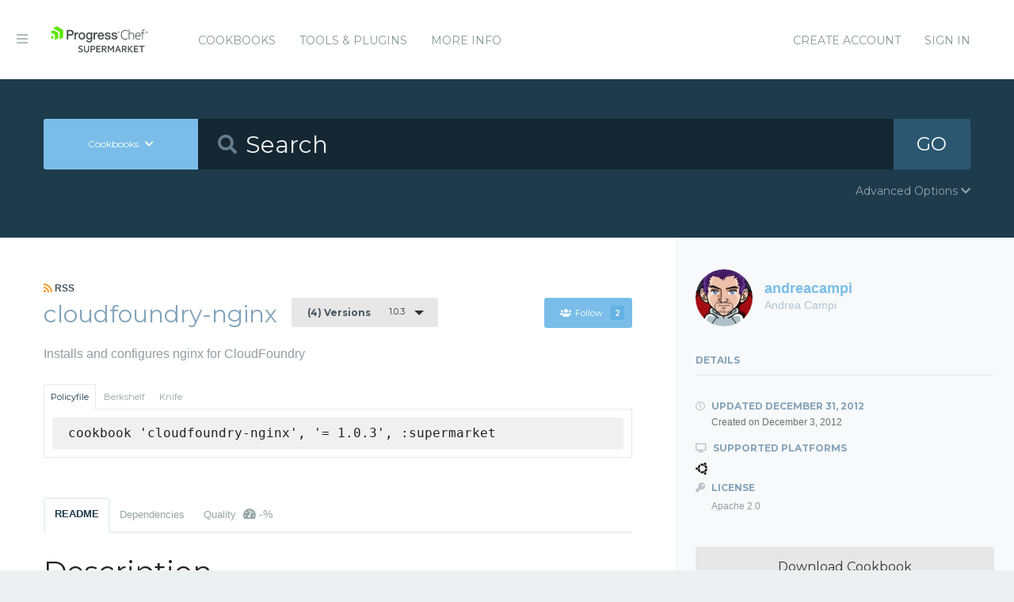

--- FILE ---
content_type: text/html; charset=utf-8
request_url: https://supermarket.chef.io/cookbooks/cloudfoundry-nginx/versions/1.0.3
body_size: 6139
content:
<!DOCTYPE html>
<!--[if lt IE 7]>      <html class="no-js lt-ie9 lt-ie8 lt-ie7"> <![endif]-->
<!--[if IE 7]>         <html class="no-js lt-ie9 lt-ie8"> <![endif]-->
<!--[if IE 8]>         <html class="no-js lt-ie9"> <![endif]-->
<!--[if gt IE 8]><!--> <html class="no-js"> <!--<![endif]-->
  <head>
    <meta name="viewport" content="width=device-width, initial-scale=1.0, minimal-ui">
    <title>cloudfoundry-nginx Cookbook - Chef Supermarket</title>
    <meta name="description" content="cloudfoundry-nginx Cookbook (1.0.3) ubuntu">
    <link rel="shortcut icon" href="https://supermarket.chef.io/assets/favicon-1de176982429b62ce155aa4f6e8b617f78fe12d214340b9e67480e96288b06d1.ico" type="image/x-icon">
    <link rel="icon" href="https://supermarket.chef.io/assets/favicon-1de176982429b62ce155aa4f6e8b617f78fe12d214340b9e67480e96288b06d1.ico" type="image/x-icon">
    <link rel="apple-touch-icon" href="https://supermarket.chef.io/assets/apple-touch-icon-6f4e4f3faf5e32d0cdad7c2466f310dcbdf2c112945a0a5555ca71cffb67f56b.png"/>
    <link rel="stylesheet" href="/assets/application-133c97d65c4949afa93578f49d21c0e72f8e6ea16ccebd80df2768d4b279bfd0.css" media="all" />
      <link rel="stylesheet" href="//fonts.googleapis.com/css?family=Montserrat:400,700" />
    <meta name="csrf-param" content="authenticity_token" />
<meta name="csrf-token" content="nELNsjYEEpaPZQfb41Db-jMzpGAAtVg9qFo2pfhBQZ_PYRyHkvETGoy6STIBlznSVj8GFOfDXqHpudkW2VXLrg" />
      


  <script nonce="JXEfUrNl2GB2eqmiOrLF1A==">
//<![CDATA[

    !function(){var analytics=window.analytics=window.analytics||[];if(!analytics.initialize)if(analytics.invoked)window.console&&console.error&&console.error("Segment snippet included twice.");else{analytics.invoked=!0;analytics.methods=["trackSubmit","trackClick","trackLink","trackForm","pageview","identify","reset","group","track","ready","alias","debug","page","once","off","on"];analytics.factory=function(t){return function(){var e=Array.prototype.slice.call(arguments);e.unshift(t);analytics.push(e);return analytics}};for(var t=0;t<analytics.methods.length;t++){var e=analytics.methods[t];analytics[e]=analytics.factory(e)}analytics.load=function(t){var e=document.createElement("script");e.type="text/javascript";e.async=!0;e.src=("https:"===document.location.protocol?"https://":"http://")+"cdn.segment.com/analytics.js/v1/"+t+"/analytics.min.js";var n=document.getElementsByTagName("script")[0];n.parentNode.insertBefore(e,n)};analytics.SNIPPET_VERSION="4.0.0";
    analytics.load("");
    analytics.page();
    }}();

//]]>
</script>
  </head>
  <body class="cookbook_versions">
    <div class="off-canvas-wrap">
      <div class="inner-wrap">
        <!-- Chef Property Menu -->
        <aside class="left-off-canvas-menu">
          <ul class="off-canvas-list show-for-medium-down">
            <li><a href="/cookbooks-directory">Cookbooks</a></li>
              <li><a href="/tools">Tools &amp; Plugins</a></li>
            <li class="more-info"><a>More Info</a></li>
              <li><a rel="sign_in nofollow" data-method="post" href="/auth/chef_oauth2">Sign In</a></li>
          </ul>
          <ul class="off-canvas-list">
            <li><a target="_blank" rel="noopener" href="https://www.chef.io">Get Chef</a></li>
            <li><a target="_blank" rel="noopener" href="https://learn.chef.io">Learn Chef</a></li>
            <li><a target="_blank" rel="noopener" href="https://docs.chef.io">Docs</a></li>
            <li><a target="_blank" rel="noopener" href="https://www.chef.io/training">Training</a></li>
          </ul>
        </aside>

        <header class="globalheader">
          <a class="left-off-canvas-toggle"><i class="fa fa-bars"></i><span class="hide">Menu</span></a>
          <div class="inner_wrap">
            <div class="logo_and_nav_toggle">
              <h2 class="logochef"><a href="/"><span>Chef Supermarket</span></a></h2>
            </div>
            <nav class="appnav">
  <ul class="mainnav hide-for-medium-down">
    <li><a data-hover="Cookbooks" rel="cookbooks" href="/cookbooks-directory">Cookbooks</a></li>
      <li><a href="/tools-directory">Tools &amp; Plugins</a></li>
    <li class="more-info"><a>More Info</a></li>
  </ul>
  <div class="usermenu">
    <ul>
      <li class="sign_in_create_account"><a href="https://manage.chef.io/signup?ref=community">Create Account</a></li>
      <li class="sign_in_create_account"><a rel="sign_in nofollow" data-method="post" href="/auth/chef_oauth2">Sign In</a></li>
    </ul>
  </div>
</nav>

          </div>
        </header>

          <div class="announcement_banner">
  <div class="announcement_banner_content">

    <div class="announcement_info">
      <h3>Adoptable Cookbooks List</h3>

      <p>
        Looking for a cookbook to adopt?  You can now see a list of cookbooks available for adoption!
        <br />
        <a href="/available_for_adoption">List of Adoptable Cookbooks</a>
      </p>
    </div>

    <div class="announcement_info">
      <h3>Supermarket Belongs to the Community</h3>

      <p>Supermarket belongs to the community. While Chef has the responsibility to keep it running and be stewards of its functionality, what it does and how it works is driven by the community. The <a href="https://github.com/chef/supermarket">chef/supermarket</a> repository will continue to be where development of the Supermarket application takes place. Come be part of shaping the direction of Supermarket by opening issues and pull requests or by joining us on the <a href="https://discourse.chef.io/">Chef Mailing List</a>.</p>
    </div>

    <div class="announcement_info">
      <h3><a href="/documentation">View our collection of guides, documentation, and articles</a></h3>
    </div>
  </div>
</div>


        
        <form class="search_form" action="/cookbooks" accept-charset="UTF-8" method="get">
  <div class="search_bar">
    <div class="quick_search">
      <div class="search_toggle">
        <a class="button expand large" data-dropdown="search-types" rel="toggle-search-types"><span>Cookbooks</span> <i class="fa fa-chevron-down"></i></a>

        <ul id="search-types" data-dropdown-content class="f-dropdown">
          <li><a href="#" data-url=/cookbooks rel="toggle-cookbook-search">Cookbooks</a></li>
          <li><a href="#" data-url=/tools rel="toggle-tool-search">Tools</a></li>
        </ul>
      </div>

      <div class="search_field">
        <i class="fa fa-search"></i>
        <input type="search" name="q" id="q" placeholder="Search" class="cookbook_search_textfield" />
      </div>

      

      <div class="search_button">
        <button type="submit" class="cookbook_search_button">
          GO
</button>      </div>

      <div class="advanced_search_toggle">
        <span>Advanced Options <i class="fa fa-chevron-down" id="toggle-arrow"></i><span>
      </div>
    </div>
  </div>

  <div class="advanced_search_body">
    <h4> Select Badges</h4>
    <div class="advanced_search_badges" >

        <div class="advanced_search_badge">
            <label>
              <input type="checkbox" name="badges[]" id="badges_partner" value="partner" />
              partner
            </label>
        </div>
    </div>

    <h4> Select Supported Platforms </h4>
    <div class = "advanced_search_platforms" >

        <div class="advanced_search_platform">
            <label>
              <input type="checkbox" name="platforms[]" id="platforms_" value="aix" />
              aix
            </label>
        </div>
        <div class="advanced_search_platform">
            <label>
              <input type="checkbox" name="platforms[]" id="platforms_" value="amazon" />
              amazon
            </label>
        </div>
        <div class="advanced_search_platform">
            <label>
              <input type="checkbox" name="platforms[]" id="platforms_" value="centos" />
              centos
            </label>
        </div>
        <div class="advanced_search_platform">
            <label>
              <input type="checkbox" name="platforms[]" id="platforms_" value="debian" />
              debian
            </label>
        </div>
        <div class="advanced_search_platform">
            <label>
              <input type="checkbox" name="platforms[]" id="platforms_" value="fedora" />
              fedora
            </label>
        </div>
        <div class="advanced_search_platform">
            <label>
              <input type="checkbox" name="platforms[]" id="platforms_" value="freebsd" />
              freebsd
            </label>
        </div>
        <div class="advanced_search_platform">
            <label>
              <input type="checkbox" name="platforms[]" id="platforms_" value="mac_os_x" />
              mac_os_x
            </label>
        </div>
        <div class="advanced_search_platform">
            <label>
              <input type="checkbox" name="platforms[]" id="platforms_" value="opensuseleap" />
              opensuseleap
            </label>
        </div>
        <div class="advanced_search_platform">
            <label>
              <input type="checkbox" name="platforms[]" id="platforms_" value="oracle" />
              oracle
            </label>
        </div>
        <div class="advanced_search_platform">
            <label>
              <input type="checkbox" name="platforms[]" id="platforms_" value="redhat" />
              redhat
            </label>
        </div>
        <div class="advanced_search_platform">
            <label>
              <input type="checkbox" name="platforms[]" id="platforms_" value="ubuntu" />
              ubuntu
            </label>
        </div>
        <div class="advanced_search_platform">
            <label>
              <input type="checkbox" name="platforms[]" id="platforms_" value="scientific" />
              scientific
            </label>
        </div>
        <div class="advanced_search_platform">
            <label>
              <input type="checkbox" name="platforms[]" id="platforms_" value="smartos" />
              smartos
            </label>
        </div>
        <div class="advanced_search_platform">
            <label>
              <input type="checkbox" name="platforms[]" id="platforms_" value="solaris" />
              solaris
            </label>
        </div>
        <div class="advanced_search_platform">
            <label>
              <input type="checkbox" name="platforms[]" id="platforms_" value="suse" />
              suse
            </label>
        </div>
        <div class="advanced_search_platform">
            <label>
              <input type="checkbox" name="platforms[]" id="platforms_" value="windows" />
              windows
            </label>
        </div>
    </div>

    <h4> Select Status </h4>
    <div class = "advanced_search_statuses">
      <div class = "advanced_search_status">
        <label>
          <input type="checkbox" name="deprecated" id="deprecated" value="true" />
          Include deprecated cookbooks
        </label>
      </div>
    </div>

    <div class= "advanced_textfield">
      <input type="search" name="platforms[]" id="platforms_" placeholder="You can write in a platform name here if it&#39;s not listed above" class="platform_search_textfield" />
    </div>
  </div>
</form>

        <div class="container">
          


<div class="page resource cookbook_show" data-equalizer>
  <div class="main">

  <small class="rss">
    <a class="rss_feed_link" href="/cookbooks/cloudfoundry-nginx.atom">
      <i class="fa fa-rss"></i> RSS
</a>  </small>
  <h1 class="heading">
    <span itemprop="name">cloudfoundry-nginx</span>
    <small class="version_dropdown">
      <a data-dropdown="versions" class="button radius tiny dropdown secondary" rel="cookbook_versions" href="#">
        <span class="versions_count">
          (4) Versions
        </span>
        1.0.3
</a>      <ul id="versions" data-dropdown-content class="f-dropdown">
        <li>
        <ul>
            <li>
            <a rel="cookbook_version" href="/cookbooks/cloudfoundry-nginx/versions/1.0.4">
              1.0.4
              
</a>            </li>
            <li>
            <a rel="cookbook_version" href="/cookbooks/cloudfoundry-nginx/versions/1.0.3">
              1.0.3
              <i class="fa fa-check right"></i>
</a>            </li>
            <li>
            <a rel="cookbook_version" href="/cookbooks/cloudfoundry-nginx/versions/1.0.2">
              1.0.2
              
</a>            </li>
            <li>
            <a rel="cookbook_version" href="/cookbooks/cloudfoundry-nginx/versions/1.0.0">
              1.0.0
              
</a>            </li>
        </ul>
        </li>
      </ul>
    </small>

    <small class="followbutton">
  <a rel="sign-in-to-follow nofollow" class="button radius tiny follow" title="You must be signed in to follow a cookbook." data-tooltip="true" data-method="put" href="/cookbooks/cloudfoundry-nginx/follow"><i class="fa fa-users"></i>Follow<span class="cookbook_follow_count">2</span></a>
</small>

  </h1>

  <p itemprop="description">Installs and configures nginx for CloudFoundry</p>

  <div class="installs" data-update-url="https://supermarket.chef.io/profile/update_install_preference">
  <dl data-tab data-options="deep_linking:true; scroll_to_content: false;" class="">
      <dd class="active">
        <a href="#policyfile" class="button tiny secondary">Policyfile</a>
      </dd>

      <dd>
        <a href="#berkshelf" class="button tiny secondary">Berkshelf</a>
      </dd>

      <dd>
        <a href="#knife" class="button tiny secondary">Knife</a>
      </dd>
  </dl>

  <div class="tabs-content">
      <div class="content active" id="policyfile">
        <pre class="install">cookbook 'cloudfoundry-nginx', '= 1.0.3', :supermarket</pre>
      </div>

      <div class="content" id="berkshelf">
        <pre class="install">cookbook 'cloudfoundry-nginx', '= 1.0.3'</pre>
      </div>

      <div class="content" id="knife">
        <pre class="install">knife supermarket install cloudfoundry-nginx</pre>
        <pre class="install">knife supermarket download cloudfoundry-nginx</pre>
      </div>
  </div>
</div>


  <dl class="tabs" data-tab data-options="deep_linking:true">
    <dd class="active"><a href="#readme">README</a></dd>
    <dd><a href="#dependencies" rel="cookbook_dependencies">Dependencies</a></dd>
      <dd>
      <a href="#quality" rel="quality">Quality
      <span class="has-tip" title="the percentage of passing quality metrics">
        <i class="fa fa-dashboard"></i> -%</a>
      </span>
      </dd>
  </dl>
  <div class="tabs-content">
    <div class="content active" id="readme">
      <h1 id="description">Description</h1>

<p>Install a customized version of nginx for use as a router in a<br>
<a href="http://www.cloudfoundry.org" target="_blank" rel="noopener">Cloud Foundry</a> installation.</p>

<h1 id="requirements">Requirements</h1>

<h2 id="platform">Platform</h2>

<ul>
<li>Ubuntu</li>
</ul>

<p>Tested on:</p>

<ul>
<li>Ubuntu 10.04</li>
<li>Ubuntu 12.04</li>
</ul>

<h2 id="cookbooks">Cookbooks</h2>

<ul>
<li>cloudfoundry</li>
<li>nginx</li>
</ul>

<h1 id="attributes">Attributes</h1>

<ul>
<li>
<code>node['cloudfoundry_nginx']['user']</code> - The user under which the nginx daemon
will run. Defaults to <code>node['cloudfoundry']['user']</code>.</li>
</ul>

<h2 id="advanced">Advanced</h2>

<p>Advanced tuning attributes; change only if necessary.</p>

<ul>
<li>
<code>node['cloudfoundry_nginx']['variables_hash_max_size']</code> - The size of the
hash table nginx uses to store variables. Defaults to <code>1024</code>.</li>
</ul>

<h1 id="usage">Usage</h1>

<p>This cookbook is used internally by other cookbooks that require nginx.</p>

<h1 id="license-and-author">License and Author</h1>

<p>Author:: Andrea Campi (<a href="mailto:andrea.campi@zephirworks.com" target="_blank" rel="noopener">andrea.campi@zephirworks.com</a>)</p>

<p>Copyright:: 2012, Opscode, Inc</p>

<p>Licensed under the Apache License, Version 2.0 (the "License");<br>
you may not use this file except in compliance with the License.<br>
You may obtain a copy of the License at</p>
<pre><code>http://www.apache.org/licenses/LICENSE-2.0
</code></pre>
<p>Unless required by applicable law or agreed to in writing, software<br>
distributed under the License is distributed on an "AS IS" BASIS,<br>
WITHOUT WARRANTIES OR CONDITIONS OF ANY KIND, either express or implied.<br>
See the License for the specific language governing permissions and<br>
limitations under the License.</p>

    </div>
    <div class="content" id="dependencies">
      <h3 class="dependent-header">Dependent cookbooks</h3>
        <table>
          <tbody>
            <tr>
  <td><a rel="cookbook_dependency" href="https://supermarket.chef.io/cookbooks/cloudfoundry">cloudfoundry &gt;= 0.0.0</a></td>
</tr>
<tr>
  <td><a rel="cookbook_dependency" href="https://supermarket.chef.io/cookbooks/nginx">nginx &gt;= 0.0.0</a></td>
</tr>

          </tbody>
        </table>

      <h3 class="dependent-header">Contingent cookbooks</h3>
        <dl class="accordion contingents" data-accordion>
            <dd class="accordion-navigation">
            <a href="#panel-cloudfoundry-cloud_controller">
              cloudfoundry-cloud_controller
              <span class="right">Applicable Versions <i class="fa fa-plus"></i><i class="fa fa-minus"></i></span>
            </a>
            <div id="panel-cloudfoundry-cloud_controller" class="content">
              <table>
                <tbody>
                  <tr>
  <td>
    <a href="/cookbooks/cloudfoundry-cloud_controller">cloudfoundry-cloud_controller 1.1.0</a>
  </td>
</tr>
<tr>
  <td>
    <a href="/cookbooks/cloudfoundry-cloud_controller">cloudfoundry-cloud_controller 1.1.1</a>
  </td>
</tr>
<tr>
  <td>
    <a href="/cookbooks/cloudfoundry-cloud_controller">cloudfoundry-cloud_controller 1.1.2</a>
  </td>
</tr>
<tr>
  <td>
    <a href="/cookbooks/cloudfoundry-cloud_controller">cloudfoundry-cloud_controller 1.1.3</a>
  </td>
</tr>
<tr>
  <td>
    <a href="/cookbooks/cloudfoundry-cloud_controller">cloudfoundry-cloud_controller 1.2.0</a>
  </td>
</tr>
<tr>
  <td>
    <a href="/cookbooks/cloudfoundry-cloud_controller">cloudfoundry-cloud_controller 1.3.0</a>
  </td>
</tr>
<tr>
  <td>
    <a href="/cookbooks/cloudfoundry-cloud_controller">cloudfoundry-cloud_controller 1.3.1</a>
  </td>
</tr>
<tr>
  <td>
    <a href="/cookbooks/cloudfoundry-cloud_controller">cloudfoundry-cloud_controller 1.3.2</a>
  </td>
</tr>
<tr>
  <td>
    <a href="/cookbooks/cloudfoundry-cloud_controller">cloudfoundry-cloud_controller 1.3.3</a>
  </td>
</tr>
<tr>
  <td>
    <a href="/cookbooks/cloudfoundry-cloud_controller">cloudfoundry-cloud_controller 1.3.4</a>
  </td>
</tr>
<tr>
  <td>
    <a href="/cookbooks/cloudfoundry-cloud_controller">cloudfoundry-cloud_controller 1.3.5</a>
  </td>
</tr>
<tr>
  <td>
    <a href="/cookbooks/cloudfoundry-cloud_controller">cloudfoundry-cloud_controller 1.3.6</a>
  </td>
</tr>
<tr>
  <td>
    <a href="/cookbooks/cloudfoundry-cloud_controller">cloudfoundry-cloud_controller 1.3.7</a>
  </td>
</tr>
<tr>
  <td>
    <a href="/cookbooks/cloudfoundry-cloud_controller">cloudfoundry-cloud_controller 1.4.0</a>
  </td>
</tr>

                </tbody>
              </table>
            </div>
            </dd>
            <dd class="accordion-navigation">
            <a href="#panel-cloudfoundry-router">
              cloudfoundry-router
              <span class="right">Applicable Versions <i class="fa fa-plus"></i><i class="fa fa-minus"></i></span>
            </a>
            <div id="panel-cloudfoundry-router" class="content">
              <table>
                <tbody>
                  <tr>
  <td>
    <a href="/cookbooks/cloudfoundry-router">cloudfoundry-router 0.0.1</a>
  </td>
</tr>
<tr>
  <td>
    <a href="/cookbooks/cloudfoundry-router">cloudfoundry-router 1.0.0</a>
  </td>
</tr>
<tr>
  <td>
    <a href="/cookbooks/cloudfoundry-router">cloudfoundry-router 1.0.1</a>
  </td>
</tr>
<tr>
  <td>
    <a href="/cookbooks/cloudfoundry-router">cloudfoundry-router 1.0.2</a>
  </td>
</tr>
<tr>
  <td>
    <a href="/cookbooks/cloudfoundry-router">cloudfoundry-router 1.0.3</a>
  </td>
</tr>
<tr>
  <td>
    <a href="/cookbooks/cloudfoundry-router">cloudfoundry-router 1.0.4</a>
  </td>
</tr>

                </tbody>
              </table>
            </div>
            </dd>
        </dl>
    </div>
      <div class="content" id="quality">
    <h2>No quality metric results found</h2>
  <br />
</div>

  </div>
</div>

  <div class="sidebar" data-equalizer-watch>
  <div class="owner_avatar">
  <a href="/users/andreacampi">
    <img alt="Andrea Campi" class="gravatar" src="https://secure.gravatar.com/avatar/24035e6fafa4c747fa9c8f2e9b39c6fd?s=144" />
    <span itemprop="author">andreacampi</span>
    <small>Andrea Campi</small>
</a></div>

  <div class="collaborators_avatar">

</div>




  <h3 class="" rel="edit-cookbook-urls">
    Details
  </h3>

  <div class="cookbook-details">

    <div class="cookbook-urls">

    </div>

    <h4>
      <i class="fa fa-clock-o"></i> Updated <span itemprop="dateModified">December 31, 2012</span>
      <small>Created on <span itemprop="datePublished">December 3, 2012</span></small>
    </h4>

    <h4><i class="fa fa-desktop"></i> Supported Platforms</h4>
    <ul class="cookbook_platforms">
          <li class="cookbook_platform_icon">
            <img alt="ubuntu &gt;= 0.0.0" title="ubuntu &gt;= 0.0.0" height="16" width="16" class="fa" src="/assets/platform_ubuntu-84e6bc812ff3f2a9139a612b72b7979fdd9c8ab5b3731ab2d8db8a63cf9f5122.svg" />
          </li>
    </ul>



    <h4><i class="fa fa-key"></i> License</h4>
    <p>Apache 2.0
    </p>



    <a class="button secondary radius expand button_download_cookbook" href="/cookbooks/cloudfoundry-nginx/download">Download Cookbook</a>
  </div>
</div>

</div>

        </div>
        <footer class="footer">
          Copyright &copy; 2026 Progress Software Corporation and/or its subsidiaries or affiliates. All Rights Reserved.
          <br><br>
          Progress and certain product names used herein are trademarks or registered trademarks of Progress Software Corporation and/or one of its subsidiaries or affiliates in the U.S. and/or other countries.
          <br>
          See <a href="https://www.progress.com/legal/trademarks">Trademarks</a>for appropriate markings. All rights in any other trademarks contained herein are reserved by their respective owners and their inclusion does not imply an endorsement, affiliation, or sponsorship as between Progress and the respective owners.
          <br><br><a href="https://docs.chef.io/community_guidelines">Code of Conduct</a>
          <a href="https://www.progress.com/legal/terms-of-use">Terms and Conditions of Use</a>
          <a href="https://www.progress.com/legal/privacy-policy">Privacy Policy</a>
          <a href="https://www.progress.com/legal/cookie-policy">Cookie Policy</a>
          <a href="https://www.progress.com/legal/trademarks">Trademark Policy</a>
          <a href="https://status.chef.io">Status</a>
        </footer>

        <a class="exit-off-canvas"></a>
      </div>
    </div>

    <script src="/assets/application-dfd09a135ee7f606beb4acdc1ebb0557c9a4572b3c747e677064366cfa70c80c.js"></script>
  </body>
</html>
